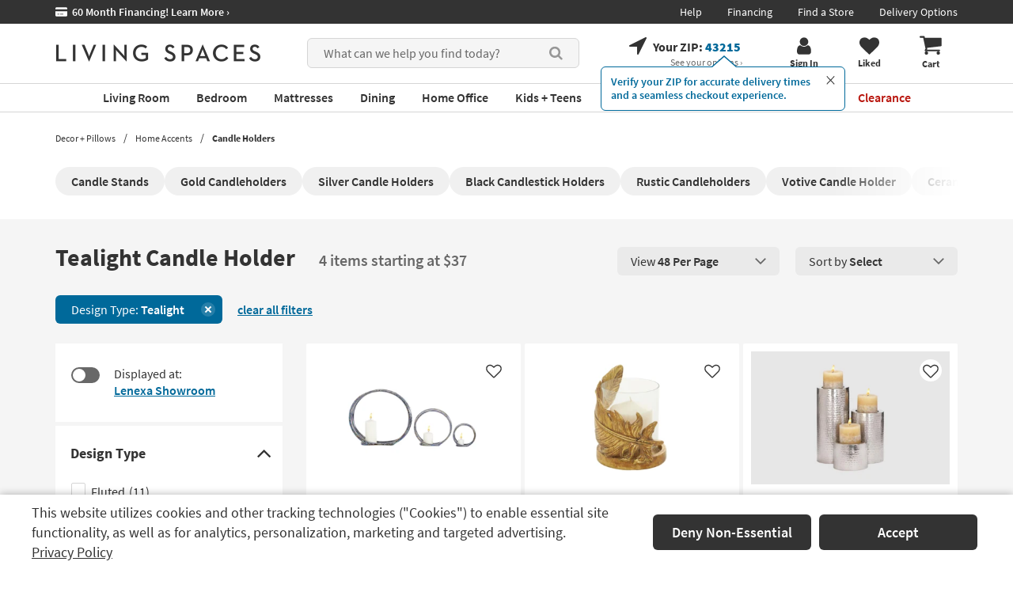

--- FILE ---
content_type: image/svg+xml
request_url: https://www.livingspaces.com/images/assets/payment/card-payment-mastercard-footer.svg
body_size: 107
content:
<svg width="53" height="36" viewBox="0 0 53 36" fill="none" xmlns="http://www.w3.org/2000/svg">
<rect x="0.68" y="0.68" width="51.64" height="34.64" rx="3.32" fill="white" stroke="#CCCCCC" stroke-width="0.64"/>
<path d="M30.9699 9.18042H21.8341V26.108H30.9699V9.18042Z" fill="#FF5F00"/>
<path d="M22.4142 17.6442C22.4142 14.3543 23.8933 11.2141 26.3876 9.18036C21.8632 5.50175 15.2796 6.30925 11.7122 11.0047C8.17391 15.6703 8.95699 22.4293 13.5104 26.108C17.3097 29.1884 22.6172 29.1884 26.4166 26.108C23.8933 24.0742 22.4142 20.934 22.4142 17.6442Z" fill="#EB001B"/>
<path d="M43.2962 17.6442C43.2962 23.5957 38.6267 28.4108 32.8552 28.4108C30.506 28.4108 28.2438 27.6033 26.4166 26.108C30.941 22.4293 31.7241 15.6703 28.1568 10.9748C27.6347 10.3168 27.0547 9.68879 26.4166 9.18036C30.941 5.50175 37.5246 6.30925 41.063 11.0047C42.5131 12.8889 43.2962 15.2217 43.2962 17.6442Z" fill="#F79E1B"/>
</svg>


--- FILE ---
content_type: image/svg+xml
request_url: https://www.livingspaces.com/images/assets/payment/card-payment-applePay-footer.svg
body_size: 779
content:
<svg width="53" height="36" viewBox="0 0 53 36" fill="none" xmlns="http://www.w3.org/2000/svg">
<rect x="0.68125" y="0.68125" width="51.6375" height="34.6375" rx="2.86875" fill="white" stroke="#CCCCCC" stroke-width="0.6375"/>
<mask id="mask0_34_726" style="mask-type:luminance" maskUnits="userSpaceOnUse" x="1" y="1" width="51" height="34">
<rect x="1" y="1" width="51" height="34" rx="2.55" fill="white"/>
</mask>
<g mask="url(#mask0_34_726)">
</g>
<path d="M14.1064 11.8715C14.6086 11.265 14.9494 10.4505 14.8595 9.61829C14.1244 9.65359 13.2273 10.0866 12.7079 10.6937C12.2416 11.2135 11.8288 12.062 11.9364 12.8594C12.7617 12.9285 13.5861 12.4611 14.1064 11.8715Z" fill="black"/>
<path d="M14.8501 13.0152C13.6517 12.9463 12.6327 13.672 12.0604 13.672C11.4878 13.672 10.6114 13.05 9.6635 13.0667C8.42976 13.0842 7.28498 13.7579 6.65892 14.8292C5.37119 16.9725 6.31908 20.1517 7.57133 21.8972C8.17944 22.7608 8.91233 23.7117 9.87802 23.6775C10.7904 23.643 11.1481 23.107 12.2571 23.107C13.3654 23.107 13.6876 23.6775 14.6534 23.6602C15.655 23.643 16.2812 22.7962 16.8893 21.9318C17.5869 20.9474 17.8725 19.9968 17.8905 19.9446C17.8725 19.9273 15.9591 19.2185 15.9413 17.0931C15.9233 15.3134 17.4436 14.4669 17.5152 14.4144C16.6566 13.1882 15.3152 13.05 14.8501 13.0152Z" fill="black"/>
<path fill-rule="evenodd" clip-rule="evenodd" d="M29.7038 14.8647C29.7038 12.3404 27.89 10.6066 25.2853 10.6066H20.2523V23.5697H22.336V19.1409H25.2199C27.8527 19.1409 29.7038 17.3981 29.7038 14.8647ZM24.727 17.452H22.3362V12.3045H24.7364C26.5412 12.3045 27.5736 13.2389 27.5736 14.8738C27.5736 16.5088 26.5412 17.452 24.727 17.452Z" fill="black"/>
<path fill-rule="evenodd" clip-rule="evenodd" d="M33.8863 18.0899C31.5603 18.2157 30.2487 19.2307 30.2487 20.8838C30.2487 22.5816 31.5883 23.7315 33.5048 23.7315C34.7884 23.7315 36.0259 23.0668 36.5933 22.0157H36.6397V23.5698H38.5654V17.0568C38.5654 15.1613 37.049 13.9485 34.6768 13.9485C32.258 13.9485 30.751 15.2062 30.6394 16.9131H32.5372C32.7138 16.0686 33.4394 15.5297 34.6026 15.5297C35.8303 15.5297 36.5653 16.1585 36.5653 17.2096V17.9372L33.8863 18.0899ZM36.565 19.2847V20.0303C36.565 21.261 35.4672 22.1953 34.0626 22.1953C32.9834 22.1953 32.2765 21.6562 32.2765 20.8299C32.2765 20.0213 32.9554 19.5093 34.1556 19.4284L36.565 19.2847Z" fill="black"/>
<path d="M40.3831 27.0466V25.4745C40.5317 25.5103 40.8665 25.5103 41.0341 25.5103C41.9643 25.5103 42.4668 25.133 42.7736 24.1629C42.7736 24.1448 42.9505 23.5879 42.9505 23.579L39.4155 14.1193H41.5921L44.0669 21.8092H44.104L46.5789 14.1193H48.6998L45.0342 24.064C44.1973 26.3549 43.2297 27.0915 41.2016 27.0915C41.0341 27.0915 40.5317 27.0735 40.3831 27.0466Z" fill="black"/>
</svg>
